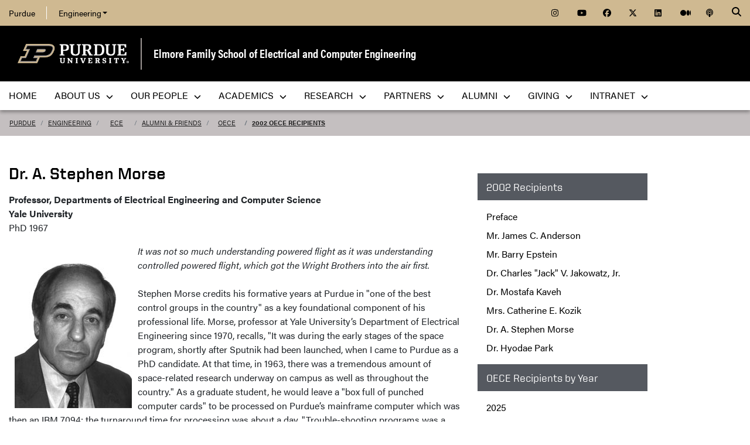

--- FILE ---
content_type: text/html; charset=utf-8
request_url: https://engineering.purdue.edu/ECE/Alums/OECE/2002/morse.html
body_size: 12581
content:


  


          
<!DOCTYPE html>
<html lang="en" class="school-site html-document">
  <head>
    
    
    <!-- Google Tag Manager --> 
    <script>(function(w,d,s,l,i){w[l]=w[l]||[];w[l].push({'gtm.start':
    new Date().getTime(),event:'gtm.js'});var f=d.getElementsByTagName(s)[0], j=d.createElement(s),dl=l!='dataLayer'?'&l='+l:'';j.async=true;j.src= 'https://www.googletagmanager.com/gtm.js?id='+i+dl;f.parentNode.insertBefore(j,f); })(window,document,'script','dataLayer','GTM-KHK4L3F');</script>
    <!-- End Google Tag Manager -->
  
    <title>Dr. A. Stephen Morse - Elmore Family School of Electrical and Computer Engineering - Purdue University</title>
    
    <meta name="description" content="Purdue University's Elmore Family School of Electrical and Computer Engineering, founded in 1888, is one of the largest ECE departments in the nation and is consistently ranked among the best in the country. ">
    <meta http-equiv="content-type" content="text/html; charset=utf-8">
    <meta http-equiv="X-UA-Compatible" content="IE=edge">
    <meta name="viewport" content="width=device-width, initial-scale=1">
    <meta name="verify-v1" content="JKVaFImaWT7i1dmxBtK2TCQIgB1qq6hCD7EzwbzCCys">  
    
    
    <meta name="debug:tagsource" content="/ECE/Alums/OECE/2002/morse.html" />
<meta name="twitter:card" content="summary_large_image" />
<meta name="twitter:site" content="@PurdueEngineers" />
<meta property="twitter:title" content="Dr. A. Stephen Morse"/>
<meta property="twitter:image" content="https://engineering.purdue.edu/Wraps/ECO/wrap8/themes/default/common/og-image-default.png"/>
<meta property="twitter:description" content="Purdue University's Elmore Family School of Electrical and Computer Engineering, founded in 1888, is one of the largest ECE departments in the nation and is consistently ranked among the best in the country. "/>

<meta name="fb:app_id" content="607714557264941" />
<meta property="og:site_name" content="Elmore Family School of Electrical and Computer Engineering - Purdue University"/>
<meta property="og:title" content="Dr. A. Stephen Morse"/>
<meta property="og:image" content="https://engineering.purdue.edu/Wraps/ECO/wrap8/themes/default/common/og-image-default.png"/>
<meta property="og:type" content="article"/>
<meta property="og:url" content=""/>
<meta property="og:description" content="Purdue University's Elmore Family School of Electrical and Computer Engineering, founded in 1888, is one of the largest ECE departments in the nation and is consistently ranked among the best in the country. "/>
    
        
    <link href="https://www.purdue.edu/purdue/images/favicon.ico" rel="shortcut icon">
    <link href="https://www.purdue.edu/purdue/images/icon-iphone.png" rel="apple-touch-icon" sizes="76x76">
    <link href="https://www.purdue.edu/purdue/images/icon-ipad.png" rel="apple-touch-icon" sizes="76x76">
    <link href="https://www.purdue.edu/purdue/images/icon-iphone-retina.png" rel="apple-touch-icon" sizes="120x120">
    <link href="https://www.purdue.edu/purdue/images/icon-ipad-retina.png" rel="apple-touch-icon" sizes="152x152">
    
          <link rel="stylesheet" href="https://maxcdn.bootstrapcdn.com/bootstrap/4.0.0/css/bootstrap.css" crossorigin="anonymous">
    
    <!-- Acumin and Farnham -->
    <!-- link rel="stylesheet" href="https://use.typekit.net/ghc8hdz.css" -->
    <!-- Additional fonts -->
    <!-- link rel="stylesheet" href="https://www.purdue.edu/purdue/fonts/united-sans/united-sans.css" -->
    <link rel="stylesheet" type="text/css" href="https://www.purdue.edu/purdue/fonts/champion-all.css">
    <link href="https://fonts.googleapis.com/css?family=Archivo+Narrow:400,700|Archivo+Black&display=swap" rel="stylesheet">
    <!-- Fonts specified by Purdue as of May, 2021 -->
    <link rel="stylesheet" id="brandfonts-css" href="https://use.typekit.net/hrz3oev.css?ver=5.7" type="text/css" media="all">
    <link rel="stylesheet" id="unitedsans-css" href="https://marcom.purdue.edu/app/mu-plugins/boilerup-wp/unitedsans.css?ver=5.7" type="text/css" media="all">
    <link rel="stylesheet" id="sourceserif-css" href="https://fonts.googleapis.com/css2?family=Source+Serif+Pro%3Awght%40400%3B600%3B700&amp;display=swap&amp;ver=5.7" type="text/css" media="all">
        
    
  <link rel="stylesheet" type="text/css" href="/Wraps/ECO/wrap8/required/css_all.css" />
  <link rel="stylesheet" type="text/css" href="https://engineering.purdue.edu/ECE/local.css" />
  <link rel="stylesheet" type="text/css" href="https://engineering.purdue.edu/ECE/Alums/local.css" />
  <link rel="stylesheet" type="text/css" href="https://engineering.purdue.edu/ECE/Alums/OECE/local.css" />
  <link rel="stylesheet" type="text/css" href="https://engineering.purdue.edu/ECE/Alums/OECE/2002/local.css" />

        
        
    <script src="https://code.jquery.com/jquery-3.3.1.js" integrity="sha256-2Kok7MbOyxpgUVvAk/HJ2jigOSYS2auK4Pfzbm7uH60=" crossorigin="anonymous"></script>
    
    <!-- To use the latest version, Purdue Engineering has paid in order to have more than 10,000 page views per month. -->
    <script src="https://kit.fontawesome.com/f660349cfc.js" crossorigin="anonymous"></script>
  
    <!-- Google Analytics -->
    <script>
    
      (function(i,s,o,g,r,a,m){i['GoogleAnalyticsObject']=r;i[r]=i[r]||function(){
      (i[r].q=i[r].q||[]).push(arguments)},i[r].l=1*new Date();a=s.createElement(o),
      m=s.getElementsByTagName(o)[0];a.async=1;a.src=g;m.parentNode.insertBefore(a,m)
      })(window,document,'script','//www.google-analytics.com/analytics.js','ga');
      
      // Record page hits to the Engineering analytics account
      ga('create', 'UA-18597052-1', 'auto');
      ga('require', 'linkid', {
        'cookieName': '_ela',
        'duration': 45,
        'levels': 5
      });
      ga('require', 'displayfeatures');
      ga('send', 'pageview');
      
      // Create a tracker to record page hits to the main Purdue analytics account
      // Commented out when we added Google Tag Manager so as to avoid duplicate pageview records.
      // ga('create', 'UA-2785081-1', 'auto', 'purdueTracker');
      // ga('purdueTracker.require', 'displayfeatures');
      // ga('purdueTracker.send', 'pageview');
      
      
      
    </script>
      
    <script>
      (function() {
        var cx = '005546694815405427626:vjkiafdey9e'; // Insert your own Custom Search engine ID here
        var gcse = document.createElement('script'); gcse.type = 'text/javascript'; gcse.async = true;
        gcse.src = 'https://cse.google.com/cse.js?cx=' + cx;
        var s = document.getElementsByTagName('script')[0]; s.parentNode.insertBefore(gcse, s);
      })();
    </script>
  
    
  
    

  </head>
  <body>
    
    
    <!-- Google Tag Manager (noscript) -->
    <noscript><iframe src="https://www.googletagmanager.com/ns.html?id=GTM-KHK4L3F" height="0" width="0" style="display:none;visibility:hidden"></iframe></noscript>
    <!-- End Google Tag Manager (noscript) -->
    
    <div id="page-container" class="container-fluid">
  
      <header class="header">
          
        <h1 class="sr-only">Dr. A. Stephen Morse - Elmore Family School of Electrical and Computer Engineering - Purdue University</h1>
        
        <a id="nav-skipto" class="sr-only" tabindex="0" href="#main">Skip to main content</a>
      
        <div id="top-bar-container" class="header container-fluid">

  <section class="header__goldBar container">
  
    <div class="header__goldBar--inner">
    
      <button aria-haspopup="true" class="header__goldBar--moButton" aria-expanded="false" aria-label="quick links">
        <i class="fas fa-bars" aria-hidden="true"></i>&nbsp;
        Quick Links
      </button>
      
      <section class="header__goldBar--menus">
      
        <nav id="top-main-menus" class="header__goldBar__quickLinks">
          <ul id="main-nav-menu" class="nav-menu">

            <li class="engr-purdue">
              <a href="//www.purdue.edu">Purdue</a>
            </li>
            
            
<li class="engr-college dropdown">
  <a id="engineering-menu-toggle" class="navbar-toggle" data-target=".dropdown-menu" data-toggle="collapse" href="#" onclick="$('.header__goldBar--menus').css({height:'auto'});">Engineering <b class="caret"></b></a> 
  <ul class="navbar-collapse dropdown-menu collapse">
    <li class="dropdown-item"><a href="https://engineering.purdue.edu/Engr">College of Engineering</a></li><li class="dropdown-item"><a href="https://engineering.purdue.edu/Engr/InfoFor">Information For...</a></li>
<li class="dropdown-item"><b><a href="/Engr/Academics/Schools">Academic Units</a></b></li>
<li class="dropdown-item"><a href="/AAE">Aeronautics and Astronautics</a></li>
<li class="dropdown-item"><a href="/ABE">Agricultural and Biological Engineering</a></li>
<li class="dropdown-item"><a href="/BME">Biomedical Engineering</a></li>
<li class="dropdown-item"><a href="/ChE">Chemical Engineering</a></li>
<li class="dropdown-item"><a href="/CCE">Civil and Construction Engineering</a></li>
<li class="dropdown-item"><a href="https://www.cs.purdue.edu/">Computer Science</a></li>
<li class="dropdown-item"><a href="/ECE">Electrical and Computer Engineering</a></li>
<li class="dropdown-item"><a href="/ENE">Engineering Education</a></li>
<li class="dropdown-item"><a href="/IE">Industrial Engineering</a></li>
<li class="dropdown-item"><a href="/MSE">Materials Engineering</a></li>
<li class="dropdown-item"><a href="/ME">Mechanical Engineering</a></li>
<li class="dropdown-item"><a href="/NE">Nuclear Engineering</a></li>
<li class="dropdown-item"><a href="/SEE">Sustainability Engineering and Environmental Engineering</a></li>
<li class="dropdown-item no-link"><b>Programs</b></li>
<li class="dropdown-item"><a href="/Honors">College of Engineering Honors Program</a></li>
<li class="dropdown-item"><a href="https://engineering.purdue.edu/Engr/Academics/Undergraduate/first-year-engineering">First-Year Engineering Program</a></li>
<li class="dropdown-item"><a href="https://www.purdue.edu/futureengineers/">Office of Future Engineers</a></li>
<li class="dropdown-item"><a href="/EPICS">EPICS</a></li>
<li class="dropdown-item"><a href="/GEP">Global Engineering Programs and Partnerships</a></li>
<li class="dropdown-item"><a href="https://insgc.spacegrant.org/">Indiana Space Grant Consortium</a></li>
<li class="dropdown-item"><a href="https://opp.purdue.edu/">Professional Practice (Co-Op) Program</a></li>
<li class="dropdown-item"><a href="/WiE">Women in Engineering Program</a></li>
<li class="dropdown-item"><a href="/Innovation">Innovation and Leadership Studies</a></li>
<li class="dropdown-item"><a href="/VIP">Vertically Integrated Projects</a></li>
<li class="dropdown-item"><a href="/semiconductors">Semiconductors @ Purdue</a></li>
<li class="dropdown-item"><a href="/NobleReach">Innovation for Public Service Certificate Program</a></li>
<li class="dropdown-item"><a href="/Engr/Academics/Deans-Leadership-Scholars">Dean's Leadership Scholars</a></li>
<li class="dropdown-item"><a href="/Engr/Academics/Graduate/Postdocs">Engineering Postdoctoral Scholars</a></li>
<li class="dropdown-item"><a href="/MSPE">Motorsports Engineering</a></li>
  </ul>
</li>

            
            <li class="spacer">
              &nbsp;
            </li>
            
            <li class="icon social">
              <a title="Instagram"
                 href="https://www.instagram.com/purdue.ece/">
                <span class="fab fa-instagram"></span>
              </a>
            </li>
            
            <li class="icon social">
              <a title="YouTube"
                 href="http://www.youtube.com/user/PurdueECE">
                <span class="fab fa-youtube"></span>
              </a>
            </li>
            
            <li class="icon social">
              <a title="Facebook"
                 href="https://www.facebook.com/purdueece">
                <span class="fab fa-facebook"></span>
              </a>
            </li>
            
            <li class="icon social">
              <a title="Twitter"
                 href="https://twitter.com/PurdueECE">
                <span class="fab fa-x-twitter"></span>
              </a>
            </li>
            
            <li class="icon social">
              <a title="LinkedIn"
                 href="https://www.linkedin.com/company/purdue-ece">
                <span class="fab fa-linkedin"></span>
              </a>
            </li>
            
            <li class="icon social">
              <a title="Medium"
                 href="https://medium.com/purdue-engineering">
                <span class="fab fa-medium"></span>
              </a>
            </li>

            <li class="icon social">
              <a title="Podcast"
                 href="https://engineering.purdue.edu/podcast/sounds-like-the-future">
                <span class="fas fa-podcast"></span>
              </a>
            </li>
            
          </ul>
        </nav>  <!-- END #main-menus -->
        
      </section>  <!-- END .header__goldBar-menus -->
      
      <!-- Search Icon with label -->
      <button class="header__goldBar__search" aria-haspopup="true" aria-expanded="false" aria-label="Search"><i class="fas fa-search" aria-hidden="true"></i></button>
      <span class="sr-only">Search</span>
      <section id="searchDropdown" class="header__goldBar__search--dropdown">
        <div class="header__goldBar__search--container">
          <div class="form-group">
            <script>
              (function() {
                var cx = '005546694815405427626:vjkiafdey9e'; // Your Custom Search Engine ID
                var gcse = document.createElement('script');
                gcse.type = 'text/javascript';
                gcse.async = true;
                gcse.src = 'https://cse.google.com/cse.js?cx=' + cx;
                var s = document.getElementsByTagName('script')[0];
                s.parentNode.insertBefore(gcse, s);
              })();
            </script>
            <gcse:searchbox-only resultsurl="https://engineering.purdue.edu/search" newwindow="false" queryparametername="q" enablehistory="true" enableautocomplete="true" as_sitesearch="engineering.purdue.edu" enableorderby="true">
              Loading
            </gcse:searchbox-only>
          </div>
        </div>
      </section>
  
    </div>  <!-- END .header__goldBar-inner -->
    
  </section>  <!-- END .header__goldBar container -->
  
</div>  <!-- END #top-bar-container -->
        
        <!-- page_site_header -->
<div id="site-header-container" class="container-fluid">
 
  <div id="site-header" class="">
    <div class="row">
      <div class="header-content col-xs-12">
        <div id="purdue-logo">
          <a title="Purdue University homepage"
             href="http://www.purdue.edu">
            <img src="/Wraps/ECO/wrap8/themes/default/common/logo.png"
                 alt="Purdue University" />
          </a>
        </div>
        <div id="entity-title">
          <a href="https://engineering.purdue.edu/ECE">Elmore Family School of Electrical and Computer Engineering</a>
          
        </div>
      </div>
    </div>
  </div>  <!-- END #site-header -->
  
</div>  <!-- END #site-header-container -->
      
        <nav class="header__mainNav container">

  <button id="mainNavMo" aria-haspopup="true" aria-expanded="false">
    <i class="fas fa-bars" aria-hidden="true"></i>
    Menu
  </button>
  
  <section id="main-menus" class="header__mainNav--main">
    <ul role="menubar" aria-label="Main Navigation">
      
      
  <li role="none"
      class="nav-item custom-collapse engr-school">
    <a role="menuitem"
       href="https://engineering.purdue.edu/ECE">Home</a>
  </li>

  
    <li role="none" class="megamenu ece-about not-megamenu">
      <a role="menuitem" aria-haspopup="true" aria-expanded="false" class="dropdown-button" href="https://engineering.purdue.edu/ECE/AboutUs">About Us <span aria-hidden="true"><i class="fas fa-chevron-down"></i></span></a>
      
      <ul role="menu"
          class="header__mainNav--dropdownOuter sub-nav hide">
        <li role="none" style="display: block; width: 100%;"> 
          <div class="row">
            
              <div class="col-sm-6">
                <div class="row">
                  
                    <ul class="file-column">
                      

                      <li role="none" class="sub-nav-group">
                        <h3>
                          <a href="/ECE/AboutUs">About Us</a>
                        </h3>
                        <ul>
                          <li role="none">
                            <a href="/ECE/AboutUs">Welcome</a>
                          </li>
                          <li role="none">
                            <a href="/ECE/AboutUs/Highlights">Highlights</a>
                          </li>
                          <li role="none">
                            <a href="/ECE/AboutUs/History">History</a>
                          </li>
                          <li role="none">
                            <a href="/ECE/Safety">Safety</a>
                          </li>
                          <li role="none">
                            <a href="/ECE/AboutUs/Contact-Us">Contact Us</a>
                          </li>
                        </ul>
                      </li>
                    </ul>

                    
                  
                </div>
              </div>
            
            
              <div class="col-sm-6">
                <div class="row">
                  
                    <ul class="file-column">
                      

                      <li role="none" class="sub-nav-group">
                        <h3>
                          <a href="/ECE/AboutUs">News & Events</a>
                        </h3>
                        <ul>
                          <li role="none">
                            <a href="/ECE/News">News</a>
                          </li>
                          <li role="none">
                            <a href="/ECE/Media">Media</a>
                          </li>
                          <li role="none">
                            <a href="/ECE/Podcast">Podcast</a>
                          </li>
                          <li role="none">
                            <a href="/ECE/Events">Events</a>
                          </li>
                          <li role="none">
                            <a href="https://www.flipsnack.com/F5EB5D5EFB5/purdue-ece-wavelinks-fall-2025">Fall 2025 Wavelinks Magazine</a>
                          </li>
                          <li role="none">
                            <a href="https://engineering.purdue.edu/ECE/Alums/newsletters">Newsletter</a>
                          </li>
                        </ul>
                      </li>
                    </ul>

                    
                  
                </div>
              </div>
            
            
              <div class="col-sm-6">
                <div class="row">
                  
                    <ul class="file-column">
                      

                      <li role="none" class="sub-nav-group">
                        <h3>
                          <a href="https://www.purdue.edu/campuses/indianapolis/">Indianapolis</a>
                        </h3>
                        <ul>
                          <li role="none">
                            <a href="https://www.purdue.edu/campus-map/indianapolis-campus-map.html?_ga=2.261128333.1461693804.1750080994-663326863.1748444295">Purdue in Indianapolis Map</a>
                          </li>
                          <li role="none">
                            <a href="https://www.purdue.edu/auxiliary-services/indianapolis/index.php?_ga=2.261128333.1461693804.1750080994-663326863.1748444295">Indianapolis/West Lafayette Shuttle Services</a>
                          </li>
                        </ul>
                      </li>
                    </ul>

                    
                  
                </div>
              </div>
            
            
              <div class="col-sm-6">
                <div class="row">
                  
                    <ul class="file-column">
                      

                      <li role="none" class="sub-nav-group">
                        <h3>
                          <a href="https://engineering.purdue.edu/ECE">West Lafayette</a>
                        </h3>
                        <ul>
                          <li role="none">
                            <a href="https://www.purdue.edu/campus-map/">West Lafayette Map</a>
                          </li>
                        </ul>
                      </li>
                    </ul>

                    
                  
                </div>
              </div>
            
          </div>
        </li>
      </ul>
    </li>
  
  
    <li role="none"
        class="megamenu ece-our-people not-megamenu">
      <a role="menuitem" aria-haspopup="true" aria-expanded="false" class="dropdown-button" href="https://engineering.purdue.edu/ECE/People">Our People <span aria-hidden="true"><i class="fas fa-chevron-down"></i></span></a>
      
      <ul role="menu"
          class="header__mainNav--dropdownOuter sub-nav hide">
        <li role="none" style="display: block; width: 100%;"> 
          <div class="row">
            
              <div class="col-sm-12">
                <div class="row">
                  
                    <ul class="file-column">
                      

                      <li role="none" class="sub-nav-group">
                        <h3>
                          <a href="/ECE/People">Our People</a>
                        </h3>
                        <ul>
                          <li role="none">
                            <a href="/ECE/People">Directory </a>
                          </li>
                          <li role="none">
                            <a href="/ECE/People/Faculty">Faculty</a>
                          </li>
                          <li role="none">
                            <a href="/ECE/People/AdministrativeAreas">Administrative Offices</a>
                          </li>
                          <li role="none">
                            <a href="/ECE/People/Postdocs">Postdoctoral Professionals</a>
                          </li>
                          <li role="none">
                            <a href="/ECE/People/Faculty/Awards">External Faculty Awards and Honors</a>
                          </li>
                          <li role="none">
                            <a href="/ECE/People/Faculty/Awards/Teaching-Awards">Faculty Teaching Awards</a>
                          </li>
                          <li role="none">
                            <a href="/ECE/People/Faculty/Bookshelf">Faculty Bookshelf</a>
                          </li>
                          <li role="none">
                            <a href="/ECE/People/ProspectiveFaculty">Join Our Faculty</a>
                          </li>
                          <li role="none">
                            <a href="/ECE/People/ProspectiveStaff">Join Our Staff</a>
                          </li>
                          <li role="none">
                            <a href="/ECE/People/resources">Faculty & Staff Resources</a>
                          </li>
                        </ul>
                      </li>
                    </ul>

                    
                  
                </div>
              </div>
            
          </div>
        </li>
      </ul>
    </li>
  
  
    <li role="none"
        class="megamenu ece-academics not-megamenu">
      <a role="menuitem" aria-haspopup="true" aria-expanded="false" class="dropdown-button" href="https://engineering.purdue.edu/ECE/Academics">Academics <span aria-hidden="true"><i class="fas fa-chevron-down"></i></span></a>
      
      <ul role="menu"
          class="header__mainNav--dropdownOuter sub-nav hide">
        <li role="none" style="display: block; width: 100%;"> 
          <div class="row">
            
              <div class="col-sm-4">
                <div class="row">
                  
                    <ul class="file-column">
                      

                      <li role="none" class="sub-nav-group">
                        <h3>
                          <a href="/ECE/Academics/Undergraduates">Undergraduate Students</a>
                        </h3>
                        <ul>
                          <li role="none">
                            <a href="/ECE/Academics/Undergraduates">Undergraduate Program</a>
                          </li>
                          <li role="none">
                            <a href="https://engineering.purdue.edu/ECE/Academics/Graduates/bs-ms-5year">4+1 BS/MSECE Program</a>
                          </li>
                        </ul>
                      </li>
                    </ul>

                    
                  
                </div>
              </div>
            
            
              <div class="col-sm-4">
                <div class="row">
                  
                    <ul class="file-column">
                      

                      <li role="none" class="sub-nav-group">
                        <h3>
                          <a href="/ECE/Academics/Graduates">Graduate Students</a>
                        </h3>
                        <ul>
                          <li role="none">
                            <a href="/ECE/Academics/Graduates">Graduate Program</a>
                          </li>
                          <li role="none">
                            <a href="https://engineering.purdue.edu/ECE/Academics/Graduates/MASTERS/MSECE_Professional_Masters_Program">MSECE Professional Master's Program</a>
                          </li>
                          <li role="none">
                            <a href="https://engineering.purdue.edu/ECE/Academics/Graduates/thesis-track-ms">MSECE: Thesis</a>
                          </li>
                          <li role="none">
                            <a href="https://engineering.purdue.edu/ECE/Academics/Online">MSECE: Online</a>
                          </li>
                          <li role="none">
                            <a href="https://engineering.purdue.edu/ECE/Academics/Graduates/MSSWE">MS Software Engineering</a>
                          </li>
                          <li role="none">
                            <a href="https://engineering.purdue.edu/ECE/Academics/Graduates/bs-ms-5year">4+1 BS/MSECE Program</a>
                          </li>
                          <li role="none">
                            <a href="https://engineering.purdue.edu/ECE/Academics/Graduates/phd">PhD Program</a>
                          </li>
                        </ul>
                      </li>
                    </ul>

                    
                  
                </div>
              </div>
            
            
              <div class="col-sm-4">
                <div class="row">
                  
                    <ul class="file-column">
                      

                      <li role="none" class="sub-nav-group">
                        <h3>
                          Prospective Students
                        </h3>
                        <ul>
                          <li role="none">
                            <a href="/ECE/Academics/Undergraduates/About/Prospective-Students">Prospective Undergraduate Students</a>
                          </li>
                          <li role="none">
                            <a href="/ECE/Academics/Graduates/Admissions">Graduate Admissions Guide</a>
                          </li>
                        </ul>
                      </li>
                    </ul>

                    
                  
                </div>
              </div>
            
          </div>
        </li>
      </ul>
    </li>
  
  
    <li role="none"
        class="megamenu ece-research not-megamenu">
      <a role="menuitem" aria-haspopup="true" aria-expanded="false" class="dropdown-button" href="https://engineering.purdue.edu/ECE/Research">Research <span aria-hidden="true"><i class="fas fa-chevron-down"></i></span></a>
      
      <ul role="menu"
          class="header__mainNav--dropdownOuter sub-nav hide">
        <li role="none" style="display: block; width: 100%;"> 
          <div class="row">
            
              <div class="col-sm-12">
                <div class="row">
                  
                    <ul class="file-column">
                      

                      <li role="none" class="sub-nav-group">
                        <h3>
                          <a href="/ECE/Research">Research</a>
                        </h3>
                        <ul>
                          <li role="none">
                            <a href="/ECE/Research/">Overview</a>
                          </li>
                          <li role="none">
                            <a href="/ECE/Research/Areas">Research Areas</a>
                          </li>
                          <li role="none">
                            <a href="/ECE/Research/centers">Centers</a>
                          </li>
                          <li role="none">
                            <a href="/ECE/Research/faculty-startups">Startups</a>
                          </li>
                          <li role="none">
                            <a href="/ECE/Research/faculty-patents">Patents</a>
                          </li>
                          <li role="none">
                            <a href="/ECE/Research/Facilities">Labs & Facilities</a>
                          </li>
                          <li role="none">
                            <a href="/ECE/People/Faculty/Bookshelf">Faculty Bookshelf</a>
                          </li>
                          <li role="none">
                            <a href="http://docs.lib.purdue.edu/ecetr/">Technical Reports</a>
                          </li>
                        </ul>
                      </li>
                    </ul>

                    
                  
                </div>
              </div>
            
          </div>
        </li>
      </ul>
    </li>
  
  
    <li role="none"
        class="megamenu ece-partnerships not-megamenu">
      <a role="menuitem" aria-haspopup="true" aria-expanded="false" class="dropdown-button" href="https://engineering.purdue.edu/ECE/Partnerships">Partners <span aria-hidden="true"><i class="fas fa-chevron-down"></i></span></a>
      
      <ul role="menu"
          class="header__mainNav--dropdownOuter sub-nav hide">
        <li role="none" style="display: block; width: 100%;"> 
          <div class="row">
            
              <div class="col-sm-12">
                <div class="row">
                  
                    <ul class="file-column">
                      

                      <li role="none" class="sub-nav-group">
                        <h3>
                          <a href="/ECE/Partnerships">Partners</a>
                        </h3>
                        <ul>
                          <li role="none">
                            <a href="/ECE/Partnerships">Overview</a>
                          </li>
                          <li role="none">
                            <a href="/ECE/Partnerships/Boilermaker-Circuit">Boilermaker Circuit Career Fair</a>
                          </li>
                          <li role="none">
                            <!-- <a href="/ECE/Partnerships/Stories">Stories of Success</a> -->
                          </li>
                          <li role="none">
                            <a href="/ECE/Partnerships/#partners">Current Partners</a>
                          </li>
                        </ul>
                      </li>
                    </ul>

                    
                  
                </div>
              </div>
            
          </div>
        </li>
      </ul>
    </li>
  
  
    <li role="none" class="megamenu ece-alumni not-megamenu">
      <a role="menuitem" aria-haspopup="true" aria-expanded="false" class="dropdown-button" href="https://engineering.purdue.edu/ECE/Alums">Alumni <span aria-hidden="true"><i class="fas fa-chevron-down"></i></span></a>
      
      <ul role="menu"
          class="header__mainNav--dropdownOuter sub-nav hide">
        <li role="none" style="display: block; width: 100%;"> 
          <div class="row">
            
              <div class="col-sm-12">
                <div class="row">
                  
                    <ul class="file-column">
                      

                      <li role="none" class="sub-nav-group">
                        <h3>
                          <a href="/ECE/alums">Alumni & Friends</a>
                        </h3>
                        <ul>
                          <li role="none">
                            <a href="/ECE/alums">Overview</a>
                          </li>
                          <li role="none">
                            <a href="/ECE/alums/OECE">Outstanding Electrical & Computer Engineers</a>
                          </li>
                          <li role="none">
                            <a href="https://engineering.purdue.edu/Engr/People/Awards/Institutional/DEA/">Distinguished Engineering Alumni/Alumnae</a>
                          </li>
                          <li role="none">
                            <a href="/ECE/people/walloffame">Alumni Wall of Fame</a>
                          </li>
                          <li role="none">
                            <a href="/ECE/Alums/AdvisoryBoard">Advisory Board</a>
                          </li>
                          <li role="none">
                            <a href="https://connect.purdue.edu/s/givenow?dids=RF7760.016505.010182.019199.999999&sort=1&appealcode=13028&ga=2.125945933.1387846981.1603849499-774503486.1590678164">Give to ECE</a>
                          </li>
                        </ul>
                      </li>
                    </ul>

                    
                  
                </div>
              </div>
            
          </div>
        </li>
      </ul>
    </li>
  
  
    <li role="none" class="megamenu ece-giving not-megamenu">
      <a role="menuitem" aria-haspopup="true" aria-expanded="false" class="dropdown-button" href="https://engineering.purdue.edu/ECE/Giving">Giving <span aria-hidden="true"><i class="fas fa-chevron-down"></i></span></a>
      
      <ul role="menu"
          class="header__mainNav--dropdownOuter sub-nav hide">
        <li role="none" style="display: block; width: 100%;"> 
          <div class="row">
            
              <div class="col-sm-12">
                <div class="row">
                  
                    <ul class="file-column">
                      

                      <li role="none" class="sub-nav-group">
                        <h3>
                          <a href="/ECE/Giving">Giving</a>
                        </h3>
                        <ul>
                          <li role="none">
                            <a href="https://giving.purdue.edu/ECEWebsiteLink/?appealcode=19580">Give now</a>
                          </li>
                        </ul>
                      </li>
                    </ul>

                    
                  
                </div>
              </div>
            
          </div>
        </li>
      </ul>
    </li>
  
  
    <li role="none"
        class="megamenu ece-intranet not-megamenu">
      <a role="menuitem" aria-haspopup="true" aria-expanded="false" class="dropdown-button" href="https://engineering.purdue.edu/Intranet/Groups/Schools/ECE">Intranet <span aria-hidden="true"><i class="fas fa-chevron-down"></i></span></a>
      
      <ul role="menu"
          class="header__mainNav--dropdownOuter sub-nav hide">
        <li role="none" style="display: block; width: 100%;"> 
          <div class="row">
            
              <div class="col-sm-12">
                <div class="row">
                  
                    <ul class="file-column">
                      

                      <li role="none" class="sub-nav-group">
                        <h3>
                          <a href="https://engineering.purdue.edu/Intranet/Groups/Schools/ECE">Intranet</a>
                        </h3>
                        <ul>
                          <li role="none">
                            <a href="https://engineering.purdue.edu/Intranet/Groups/Schools/ECE">Home</a>
                          </li>
                          <li role="none">
                            <a href="https://engineering.purdue.edu/Intranet/Groups/Committees">Committees</a>
                          </li>
                          <li role="none">
                            <a href="https://engineering.purdue.edu/Intranet/Groups/Schools">Schools</a>
                          </li>
                          <li role="none">
                            <a href="https://engineering.purdue.edu/Intranet/Groups/Programs">Programs</a>
                          </li>
                          <li role="none">
                            <a href="https://engineering.purdue.edu/Intranet/Groups/Administration/FacultyHiring">Faculty Hiring</a>
                          </li>
                          <li role="none">
                            <a href="https://engineering.purdue.edu/Intranet/Groups/Administration/RE">Research</a>
                          </li>
                        </ul>
                      </li>
                    </ul>

                    
                  
                </div>
              </div>
            
          </div>
        </li>
      </ul>
    </li>
  
  
    <li role="none" class="megamenu ece-menu-local">
      
      
      
    </li>
  

      
      
                         
    </ul>
  </section>
  
</nav>

      </header>
      
      <div id="skip-link-target"></div>
      
      <main id="main" role="main">
      
        <div class="breadcrumb row">
  
  <div id="breadcrumbs" class="col d-flex">
  
    
<nav aria-label="breadcrumbs">
  <ol class="breadcrumb  uppercase">
    <li class="breadcrumb-item"><a href="http://www.purdue.edu/">Purdue</a></li> <li class="breadcrumb-item"><a href="/Engr">Engineering</a></li> <li class="breadcrumb-item"><a href="/ECE">ECE</a></li> <li class="breadcrumb-item"><a href="/ECE/Alums">Alumni & Friends</a></li> <li class="breadcrumb-item"><a href="/ECE/Alums/OECE">OECE</a></li> <li class="breadcrumb-item active"><a href="/ECE/Alums/OECE/2002">2002 OECE Recipients</a></strong></li>
  </ol>
</nav>
    
    
    
  </div>
  
</div>
        
                  <div id="maincontent" class="row">
        
                    
                      <div class="content col-md-9">
                  
                                                                    
                  


  
  
  
  
  
  
  <h1>
	Dr. A. Stephen Morse</h1>
<p>
	<strong>Professor, Departments of Electrical Engineering and Computer Science<br />
	Yale University</strong><br />
	PhD 1967</p>
<div id="container">
	<div id="photo">
		<img alt="A. Stephen Morse" src="./Images/morse.jpg" style="border-width: 0px; border-style: solid;" /></div>
	<div id="quote_small">
		<em>It was not so much understanding powered flight as it was understanding controlled powered flight, which got the Wright Brothers into the air first.</em></div>
	<div>
		&nbsp;</div>
	<div id="bio">
		<p>
			Stephen Morse credits his formative years at Purdue in &quot;one of the best control groups in the country&quot; as a key foundational component of his professional life. Morse, professor at Yale University&rsquo;s Department of Electrical Engineering since 1970, recalls, &quot;It was during the early stages of the space program, shortly after Sputnik had been launched, when I came to Purdue as a PhD candidate. At that time, in 1963, there was a tremendous amount of space-related research underway on campus as well as throughout the country.&quot; As a graduate student, he would leave a &quot;box full of punched computer cards&quot; to be processed on Purdue&rsquo;s mainframe computer which was then an IBM 7094; the turnaround time for processing was about a day. &quot;Trouble-shooting programs was a nightmare,&quot; he remembers.</p>
		<p>
			At that time, Purdue&rsquo;s internationally recognized automatic control group was led by John &quot;Jack&quot; Gibson who was also Morse&rsquo;s PhD advisor. After Gibson left Purdue, Violet Haas became Morse&rsquo;s advisor.</p>
		<p>
			Morse is widely recognized in his field and is the recipient of numerous awards, including Best Technical Paper for a paper presented at the 1970 Joint Automatic Control Conference with W. M. Wonham, a 1992 Purdue postdoctoral fellow. The paper, entitled &quot;Decoupling and pole assignment in linear multivariable systems: A geometric approach,&quot; was recently cited by the IEEE Control Systems Society as one of the 25 most influential papers published in the field of automatic control in the twentieth century. He is the 1999 recipient of the IEEE Technical Field Award for Control Systems, an award that is the most prestigious form of recognition one can receive worldwide for research contributions to the field of automatic control, and he was among 74 new members elected to the National Academy of Engineering in 2002, one of the highest professional distinctions accorded an engineer in the United States.</p>
		<p>
			&quot;Automatic control has been called both the ubiquitous technology and the invisible technology,&quot; Morse says. &quot;It is needed to keep a huge number of things running smoothly, but only when it fails to do its job do people become aware of its existence. Automatic control also regularly wins the LUT (least understood technology) award. Ask any control researcher what his parents think he does for a living. Ask any control faculty member what his dean thinks he does for a living. Some say that automatic control is the home of &quot;feedback,&quot; you know, that concept Lee de Forest had trouble explaining under cross-examination in one of the famous patent fights with Edwin Armstrong over who came up with regenerative feedback.</p>
		<p>
			&quot;It was not so much understanding powered flight as it was understanding controlled powered flight, which got the Wright Brothers into the air first. In the years to come, automatic control will no doubt continue to be invisible, ubiquitous and the least understood technology&mdash;it will also continue to serve mankind in a huge number of ways and to provide exciting challenges as researchers and practicing engineers apply it to new problems in a variety of rapidly growing fields, such as embedded systems, sensor networks and bio-technology.&quot;</p>
		<p>
			Morse and his wife of 12 years, Karin Brinkman, an RN and Holland native, live in Connecticut. His advice to young engineers is, &quot;Life has its bumps. Don&rsquo;t give up.&quot;</p>
	</div>
</div>
<table border="0" cellpadding="0" cellspacing="0" width="100%">
	<tbody>
		<tr height="34">
			<td class="l-quote" height="34" valign="top" width="26">
				<table border="0" cellpadding="0" cellspacing="0" cool="" gridx="16" gridy="16" height="34" showgridx="" showgridy="" usegridx="" usegridy="" width="26">
					<tbody>
						<tr height="33">
							<td height="33" width="25">
								&nbsp;</td>
							<td height="33" width="1">
								<spacer height="33" type="block" width="1"></spacer></td>
						</tr>
						<tr cntrlrow="" height="1">
							<td height="1" width="25">
								<spacer height="1" type="block" width="25"></spacer></td>
							<td height="1" width="1">
								&nbsp;</td>
						</tr>
					</tbody>
				</table>
			</td>
			<td class="l-quote" rowspan="3" valign="top">
				<img alt="" border="0" height="210" src="Images/morse.jpg" width="150" />
				<p>
					<nobr>&quot;It was not so </nobr><br />
					<nobr>much understanding </nobr><br />
					<nobr>powered flight as it </nobr><br />
					<nobr>was understanding </nobr><br />
					<nobr>controlled powered </nobr><br />
					<nobr>flight, which got the </nobr><br />
					<nobr>Wright Brothers </nobr><br />
					<nobr>into the air first.&quot;</nobr></p>
			</td>
			<td height="34" valign="top">
				<table border="0" cellpadding="0" cellspacing="0" cool="" gridx="16" gridy="16" height="34" showgridx="" showgridy="" usegridx="" usegridy="" width="10">
					<tbody>
						<tr height="33">
							<td height="33" width="9">
								&nbsp;</td>
							<td height="33" width="1">
								<spacer height="33" type="block" width="1"></spacer></td>
						</tr>
						<tr cntrlrow="" height="1">
							<td height="1" width="9">
								<spacer height="1" type="block" width="9"></spacer></td>
							<td height="1" width="1">
								&nbsp;</td>
						</tr>
					</tbody>
				</table>
			</td>
			<td height="34" valign="top">
				<table border="0" cellpadding="0" cellspacing="0" cool="" gridx="16" gridy="16" height="34" showgridx="" showgridy="" usegridx="" usegridy="" width="23">
					<tbody>
						<tr height="33">
							<td height="33" width="22">
								&nbsp;</td>
							<td height="33" width="1">
								<spacer height="33" type="block" width="1"></spacer></td>
						</tr>
						<tr cntrlrow="" height="1">
							<td height="1" width="22">
								<spacer height="1" type="block" width="22"></spacer></td>
							<td height="1" width="1">
								&nbsp;</td>
						</tr>
					</tbody>
				</table>
			</td>
		</tr>
		<tr height="134">
			<td bgcolor="#ede0cc" height="134" width="26">
				<table border="0" cellpadding="0" cellspacing="0" cool="" gridx="16" gridy="16" height="134" showgridx="" showgridy="" usegridx="" usegridy="" width="26">
					<tbody>
						<tr height="133">
							<td height="133" width="25">
								&nbsp;</td>
							<td height="133" width="1">
								<spacer height="133" type="block" width="1"></spacer></td>
						</tr>
						<tr cntrlrow="" height="1">
							<td height="1" width="25">
								<spacer height="1" type="block" width="25"></spacer></td>
							<td height="1" width="1">
								&nbsp;</td>
						</tr>
					</tbody>
				</table>
			</td>
			<td bgcolor="#ede0cc" height="134" valign="top">
				&nbsp;</td>
			<td bgcolor="#ede0cc" height="134" valign="top">
				&nbsp;<br />
				<span class="title_02"><span class="title">A. Stephen Morse</span></span><br />
				<span class="title2_02"><span class="title2">PhD 1967</span></span><br />
				<b>Professor, Departments of Electrical Engineering<br />
				and Computer Science<br />
				Yale University</b><br />
				&nbsp;</td>
		</tr>
		<tr>
			<td valign="top" width="26">
				<table border="0" cellpadding="0" cellspacing="0" cool="" gridx="16" gridy="16" height="54" showgridx="" showgridy="" usegridx="" usegridy="" width="23">
					<tbody>
						<tr height="53">
							<td height="53" width="22">
								&nbsp;</td>
							<td height="53" width="1">
								<spacer height="53" type="block" width="1"></spacer></td>
						</tr>
						<tr cntrlrow="" height="1">
							<td height="1" width="22">
								<spacer height="1" type="block" width="22"></spacer></td>
							<td height="1" width="1">
								&nbsp;</td>
						</tr>
					</tbody>
				</table>
				<img alt="" border="0" height="20" src="Images/orn.gif" width="25" /></td>
			<td valign="top">
				&nbsp;</td>
			<td valign="top">
				<div class="r-body">
					<div class="r-body">
						<p>
							<font size="+2">S</font>tephen Morse credits his formative years at Purdue in &quot;one of the best control groups in the country&quot; as a key foundational component of his professional life. Morse, professor at Yale University&rsquo;s Department of Electrical Engineering since 1970, recalls, &quot;It was during the early stages of the space program, shortly after Sputnik had been launched, when I came to Purdue as a PhD candidate. At that time, in 1963, there was a tremendous amount of space-related research underway on campus as well as throughout the country.&quot; As a graduate student, he would leave a &quot;box full of punched computer cards&quot; to be processed on Purdue&rsquo;s mainframe computer which was then an IBM 7094; the turnaround time for processing was about a day. &quot;Trouble-shooting programs was a nightmare,&quot; he remembers.</p>
						<p>
							At that time, Purdue&rsquo;s internationally recognized automatic control group was led by John &quot;Jack&quot; Gibson who was also Morse&rsquo;s PhD advisor. After Gibson left Purdue, Violet Haas became Morse&rsquo;s advisor.</p>
						<p>
							Morse is widely recognized in his field and is the recipient of numerous awards, including Best Technical Paper for a paper presented at the 1970 Joint Automatic Control Conference with W. M. Wonham, a 1992 Purdue postdoctoral fellow. The paper, entitled &quot;Decoupling and pole assignment in linear multivariable systems: A geometric approach,&quot; was recently cited by the IEEE Control Systems Society as one of the 25 most influential papers published in the field of automatic control in the twentieth century. He is the 1999 recipient of the IEEE Technical Field Award for Control Systems, an award that is the most prestigious form of recognition one can receive worldwide for research contributions to the field of automatic control, and he was among 74 new members elected to the National Academy of Engineering in 2002, one of the highest professional distinctions accorded an engineer in the United States.</p>
						<p>
							&quot;Automatic control has been called both the ubiquitous technology and the invisible technology,&quot; Morse says. &quot;It is needed to keep a huge number of things running smoothly, but only when it fails to do its job do people become aware of its existence. Automatic control also regularly wins the LUT (least understood technology) award. Ask any control researcher what his parents think he does for a living. Ask any control faculty member what his dean thinks he does for a living. Some say that automatic control is the home of &quot;feedback,&quot; you know, that concept Lee de Forest had trouble explaining under cross-examination in one of the famous patent fights with Edwin Armstrong over who came up with regenerative feedback.</p>
						<p>
							&quot;It was not so much understanding powered flight as it was understanding controlled powered flight, which got the Wright Brothers into the air first. In the years to come, automatic control will no doubt continue to be invisible, ubiquitous and the least understood technology&mdash;it will also continue to serve mankind in a huge number of ways and to provide exciting challenges as researchers and practicing engineers apply it to new problems in a variety of rapidly growing fields, such as embedded systems, sensor networks and bio-technology.&quot;</p>
						<p>
							Morse and his wife of 12 years, Karin Brinkman, an RN and Holland native, live in Connecticut. His advice to young engineers is, &quot;Life has its bumps. Don&rsquo;t give up.&quot;</p>
						<p>
							&nbsp;</p>
						<p>
							&nbsp;</p>
					</div>
					<p>
						<span class="list">EDUCATION</span></p>
					<ul>
						<li>
							BSEE 1962, Cornell University</li>
						<li>
							MSEE 1964, University of Arizona</li>
						<li>
							PhD 1967, Purdue University</li>
					</ul>
					<span class="list">PROFESSIONAL HISTORY</span>
					<ul>
						<li>
							Professor, Departments of Electrical Engineering and Computer Science, Yale University</li>
						<li>
							Visiting Scientist, University of Toronto</li>
						<li>
							Research Scientist, Office of Control Theory and Application, NASA Electronics Research Center</li>
						<li>
							Captain, U.S. Army, Assigned to the Office of Control Theory and Applications, NASA ERC</li>
					</ul>
					<p>
						<span class="list">ACTIVITIES AND AWARDS</span></p>
					<ul>
						<li>
							Best Technical Paper, 1970 Joint Automatic Control Conference, with W. M. Wonham</li>
						<li>
							Best Technical Paper, 1972 Joint Automatic Control Conference</li>
						<li>
							Japan Society for the Promotion of Science Fellowship</li>
						<li>
							Fellow, IEEE</li>
						<li>
							1993 George S. Axelby Outstanding Paper Award, with I. Kanellakopoulos and P.V. Kokotovic</li>
						<li>
							Distinguished Lecturer, IEEE Control Systems Society</li>
						<li>
							Recipient of the 1999 IEEE Technical Field Award for Control Systems</li>
					</ul>
					<p>
						<span class="list">PROFESSIONAL SOCIETIES/ACTIVITIES</span></p>
					<ul>
						<li>
							EEE</li>
						<li>
							Eta Kappa Nu</li>
						<li>
							Sigma Xi</li>
						<li>
							SIAM</li>
						<li>
							Past Associate Editor, IEEE Trans Automatic Control</li>
						<li>
							Past Director of the American Automatic Control Council for SIAM</li>
						<li>
							Program Committee, JACC, International Conference on Cybernetics and Society, CDC, MTNS, Hybrid Systems</li>
						<li>
							Steering Committee, International Conference on Cybernetics and Society, MTNS</li>
						<li>
							Session Chairman, JACC, International Conference on Cybernetics and Society, IEEE Conference on Decision and Control, SIAM National Meeting, MTNS, INRIA, ACC Conferences</li>
						<li>
							Member, National Academy of Engineering</li>
					</ul>
				</div>
			</td>
		</tr>
	</tbody>
</table>
<p>
	&nbsp;</p>


  
                      
            
            

          </div>  <!-- END #maincontent.content -->

                      <div class="sidebar col-md-3">
              <nav>
                
                                    
                  <div class="sidebar-content sidebar-right">
                  
                                        
                    
  <div class="heading">2002 Recipients</div>
<ul>
  <li><a href="https://engineering.purdue.edu/ECE/Alums/OECE/2002/index_html">Preface</a></li>
  <li><a href="https://engineering.purdue.edu/ECE/Alums/OECE/2002/anderson">Mr. James C. Anderson</a></li>
  <li><a href="https://engineering.purdue.edu/ECE/Alums/OECE/2002/epstein">Mr. Barry Epstein</a></li>
  <li><a href="https://engineering.purdue.edu/ECE/Alums/OECE/2002/jakowatz">Dr. Charles "Jack" V. Jakowatz, Jr. </a></li>
  <li><a href="https://engineering.purdue.edu/ECE/Alums/OECE/2002/kaveh">Dr. Mostafa Kaveh</a></li>
  <li><a href="https://engineering.purdue.edu/ECE/Alums/OECE/2002/kozik">Mrs. Catherine E. Kozik</a></li>
  <li><a href="https://engineering.purdue.edu/ECE/Alums/OECE/2002/morse">Dr. A. Stephen Morse</a></li>
  <li><a href="https://engineering.purdue.edu/ECE/Alums/OECE/2002/park">Dr. Hyodae Park</a></li>
</ul>



  <div class="heading">OECE Recipients by Year</div>
  <ul>
    <li>
      <a href="https://engineering.purdue.edu/ECE/Alums/OECE/2025">2025</a>
      
    </li>
    <li>
      <a href="https://engineering.purdue.edu/ECE/Alums/OECE/2024">2024</a>
      
    </li>
    <li>
      <a href="https://engineering.purdue.edu/ECE/Alums/OECE/2023">2023</a>
      
    </li>
    <li>
      <a href="https://engineering.purdue.edu/ECE/Alums/OECE/2022">2022</a>
      
    </li>
    <li>
      <a href="https://engineering.purdue.edu/ECE/Alums/OECE/2021">2021</a>
      
    </li>
    <li>
      <a href="https://engineering.purdue.edu/ECE/Alums/OECE/2020">2020</a>
      
    </li>
    <li>
      <a href="https://engineering.purdue.edu/ECE/Alums/OECE/2019">2019</a>
      
    </li>
    <li>
      <a href="https://engineering.purdue.edu/ECE/Alums/OECE/2018">2018</a>
      
    </li>
    <li>
      <a href="https://engineering.purdue.edu/ECE/Alums/OECE/2017">2017</a>
      
    </li>
    <li>
      <a href="https://engineering.purdue.edu/ECE/Alums/OECE/2016">2016</a>
      
    </li>
    <li>
      <a href="https://engineering.purdue.edu/ECE/Alums/OECE/2015">2015</a>
      
    </li>
    <li>
      <a href="https://engineering.purdue.edu/ECE/Alums/OECE/2014">2014</a>
      
    </li>
    <li>
      <a href="https://engineering.purdue.edu/ECE/Alums/OECE/2013">2013</a>
      
    </li>
    <li>
      <a href="https://engineering.purdue.edu/ECE/Alums/OECE/2012">2012</a>
      
    </li>
    <li>
      <a href="https://engineering.purdue.edu/ECE/Alums/OECE/2011">2011</a>
      
    </li>
    <li>
      <a href="https://engineering.purdue.edu/ECE/Alums/OECE/2010">2010</a>
      
    </li>
    <li>
      <a href="https://engineering.purdue.edu/ECE/Alums/OECE/2009">2009</a>
      
    </li>
    <li>
      <a href="https://engineering.purdue.edu/ECE/Alums/OECE/2008">2008</a>
      
    </li>
    <li>
      <a href="https://engineering.purdue.edu/ECE/Alums/OECE/2007">2007</a>
      
    </li>
    <li>
      <a href="https://engineering.purdue.edu/ECE/Alums/OECE/2006">2006</a>
      
    </li>
    <li>
      <a href="https://engineering.purdue.edu/ECE/Alums/OECE/2005">2005</a>
      
    </li>
    <li>
      <a href="https://engineering.purdue.edu/ECE/Alums/OECE/2004">2004</a>
      
    </li>
    <li>
      <a href="https://engineering.purdue.edu/ECE/Alums/OECE/2003">2003</a>
      
    </li>
    <li>
      
      <strong href="https://engineering.purdue.edu/ECE/Alums/OECE/2002">2002</strong>
    </li>
    <li>
      <a href="https://engineering.purdue.edu/ECE/Alums/OECE/2001">2001</a>
      
    </li>
    <li>
      <a href="https://engineering.purdue.edu/ECE/Alums/OECE/2000">2000</a>
      
    </li>
    <li>
      <a href="https://engineering.purdue.edu/ECE/Alums/OECE/1999">1999</a>
      
    </li>
    <li>
      <a href="https://engineering.purdue.edu/ECE/Alums/OECE/1998">1998</a>
      
    </li>
    <li>
      <a href="https://engineering.purdue.edu/ECE/Alums/OECE/1997">1997</a>
      
    </li>
    <li>
      <a href="https://engineering.purdue.edu/ECE/Alums/OECE/1996">1996</a>
      
    </li>
    <li>
      <a href="https://engineering.purdue.edu/ECE/Alums/OECE/1995">1995</a>
      
    </li>
    <li>
      <a href="https://engineering.purdue.edu/ECE/Alums/OECE/1994">1994</a>
      
    </li>
    <li>
      <a href="https://engineering.purdue.edu/ECE/Alums/OECE/1993">1993</a>
      
    </li>
    <li>
      <a href="https://engineering.purdue.edu/ECE/Alums/OECE/1992">1992</a>
      
    </li>
  </ul>
  <p>&nbsp;</p>

                    
                  </div>  <!-- END .sidebar-content.sidebar-right -->
                  
                                  
                              
                                  
                  <ul class="sidebar-content sidebar-left">
                  
                                          <li class="mt-0">
                        <div class="heading">
                          Alumni & Friends
                        </div>
                      </li>
                                        
                    <li><a href="https://engineering.purdue.edu/ECE/Alums">Overview</a></li>
<li><a href="https://engineering.purdue.edu/ECE/Alums/OECE">Outstanding Electrical and Computer Engineers</a></li>
<li><a href="https://engineering.purdue.edu/Engr/People/Awards/Institutional/DEA/">Distinguished Engineering Alumni/Alumnae</a></li>
<li><a href="https://engineering.purdue.edu/ECE/People/WallofFame">Alumni Wall of Fame</a></li>
<li><a href="https://engineering.purdue.edu/ECE/Alums/AdvisoryBoard">Advisory Board</a></li>
<li><a href="https://engineering.purdue.edu/ECE/Alums/Young-Alumni-Board">Young Alumni Board</a></li>
<li><a href="https://engineering.purdue.edu/ECE/Giving">Give to ECE</a></li>
                    
                  </ul>  <!-- END .sidebar-content.sidebar-left -->
                    
                              
              </nav>
            </div>  <!-- END .sidebar -->
                    
        </div>  <!-- END .row -->

      </main>
      
      <footer>
      
        <footer id="footer-container" class="footer container-fluid">

  <div class="top clearfix">

    <div id="accordion" class="panel-group">
    
      <div class="panel-row">
      <div class="panel panel-default col">
        <div class="panel-heading">
          <h2 class="panel-title" aria-label="Discover">
            <a class="collapsed" data-parent="#accordion" data-toggle="collapse" href="#footerone">
              Discover 
              <span class="fas fa-plus right" aria-hidden="true"></span><span class="fas fa-minus right" aria-hidden="true"></span>
            </a>
          </h2>
        </div>
        <div class="panel-collapse collapse" id="footerone">
          <div class="panel-body">
            <ul>        
              <li><a href="https://engineering.purdue.edu/Engr/InfoFor/Students">Students</a></li>
              <li><a href="https://engineering.purdue.edu/online/">Online</a></li>
              <li><a href="https://engineering.purdue.edu/Engr/AboutUs/Administration/AcademicAffairs/index_html">Faculty</a></li>
              <li><a href="https://engineering.purdue.edu/Engr/InfoFor/Alums">Alumni</a></li>
              <li><a href="https://engineering.purdue.edu/Engr/InfoFor/Parents">Parents</a></li>
            </ul>
          </div>
        </div>
      </div>  <!-- END .panel-default -->
      
      <div class="panel panel-default col">
        <div class="panel-heading">
          <h2 class="panel-title">
            <a class="collapsed" data-parent="#accordion" data-toggle="collapse" href="#footertwo">
              Explore 
              <span class="fas fa-plus right" aria-hidden="true"></span><span class="fas fa-minus right" aria-hidden="true"></span>
            </a>
          </h2>
        </div>
        <div class="panel-collapse collapse" id="footertwo">
          <div class="panel-body">
            <ul>        
              <li><a href="https://www.purdue.edu/campus_map">Campus Map</a></li>         
              <li><a href="https://engineering.purdue.edu/Engr/AboutUs/FactsFigures">Facts & Figures</a></li>
              <li><a href="https://engineering.purdue.edu/Engr/Academics/Schools">Schools</a></li>
              <li><a href="https://engineering.purdue.edu/Engr/AboutUs/News">News & Events</a></li>
              <li><a href="https://engineering.purdue.edu/Engr/AboutUs/VisitUs">Visit Us</a></li>
            </ul>
          </div>
        </div>
      </div>  <!-- END .panel-default -->
      
      </div>  <!-- END .panel-row -->
      <div class="panel-row">
      
      <div class="panel panel-default col">
        <div class="panel-heading">
          <h2 class="panel-title">
            <a class="collapsed" data-parent="#accordion" data-toggle="collapse" href="#footerthree">
              Connect 
              <span class="fas fa-plus right" aria-hidden="true"></span><span class="fas fa-minus right" aria-hidden="true"></span>
            </a>
          </h2>
        </div>
        <div class="panel-collapse collapse" id="footerthree">
          <div class="panel-body">
            <ul>             
              <li><a href="https://careers.purdue.edu/">Employment</a></li>
              <li><a href="https://engineering.purdue.edu/ECN">Engineering Computer Network</a></li>
              <li><a href="https://engineering.purdue.edu/Intranet/Groups/Administration">Intranet</a></li>
              <li><a href="https://purdue.brightspace.com/">Brightspace</a></li>
              <li><a href="https://mypurdue.purdue.edu/">myPurdue</a></li>           
            </ul>
          </div>
        </div>
      </div>  <!-- END .panel-default -->
      
      <div class="panel panel-default col">
        <div class="panel-heading">
          <h2 class="panel-title">
            <a class="collapsed" data-parent="#accordion" data-toggle="collapse" href="#footerfour">
              People 
              <span class="fas fa-plus right" aria-hidden="true"></span><span class="fas fa-minus right" aria-hidden="true"></span>
            </a>
          </h2>
        </div>
        <div class="panel-collapse collapse" id="footerfour">
          <div class="panel-body">
            <ul>          
              <li><a href="https://engineering.purdue.edu/Engr/People">Engineering Directory</a></li>
              <li><a href="https://engineering.purdue.edu/Engr/AboutUs/contact_us">Contact Us</a></li>
              <li><a href="https://engineering.purdue.edu/Engr/AboutUs/social">Social Media</a></li>
              <li><a href="https://engineering.purdue.edu/Engr/InfoFor/Media">Media Contacts</a></li>
              <li><a href="https://www.purdue.edu/directory/">Purdue Directory</a></li>
            </ul>
          </div>
        </div>
      </div>  <!-- END .panel-default -->
      
      </div>  <!-- END .panel-row -->
      
    </div>  <!-- END #accordion -->
    
    <div class="panel panel-default panel-last col">
    
      <div class="panel-heading">
        <h2 class="panel-title">
          Follow
        </h2>
      </div>
      
      <div class="social">
      
        <a href="//facebook.com/PurdueEngineering" target="_blank" title="Facebook"><span class="fab fa-facebook fa-2x"></span></a> 
        
        <a href="//twitter.com/PurdueEngineers" target="_blank" title="Twitter"><span class="fab fa-x-twitter fa-2x"></span></a>
        
        <a href="//www.youtube.com/user/PurdueEngineering" target="_blank" title="YouTube"><span class="fab fa-youtube fa-2x"></span></a> 
        
        <a href="//www.instagram.com/purdueengineers" target="_blank" title="Instagram"><span class="fab fa-instagram fa-2x"></span></a> 
        
        <a href="//www.pinterest.com/lifeatpurdue" target="_blank" title="Pinterest"><span class="fab fa-pinterest fa-2x"></span></a>
                      
        <a href="//www.linkedin.com/school/purdue-engineering" target="_blank" title="LinkedIn"><span class="fab fa-linkedin-in fa-2x"></span></a> 
                      
        <a href="//medium.com/purdue-engineering" target="_blank" title="Medium"><span class="fab fa-medium fa-2x"></span></a> 
      
      </div>  <!-- END .social -->
    
      <div class="motto">
      
        <img alt=""
             src="/Wraps/ECO/wrap8/themes/default/common/CoE_V-Full-Reverse-RGB-600x536.png">
        
      </div>  <!--END .motto -->
      
    </div>  <!-- END .panel-default -->
      
  </div>  <!-- END .row -->
  
  <div class="bottom row">
  
    <div class="col">
    
      <p>Purdue University, 610 Purdue Mall, West Lafayette, IN, 47907, 765-494-4600</p>
      
      <p>
        <a href="//www.purdue.edu/purdue/disclaimer.php">&copy; 2026 Purdue University</a> | 
        <a href="//www.purdue.edu/purdue/ea_eou_statement.html">An equal access/equal opportunity university</a> | 
        <a href="//www.purdue.edu/purdue/about/integrity_statement.html">Integrity Statement</a> | 
        <a rel="noreferrer noopener" href="https://www.purdue.edu/home/free-speech/">Free Expression</a> | 
        <a href="https://collegescorecard.ed.gov/school/fields/?243780-Purdue-University-Main-Campus">DOE Degree Scorecards</a> | 
        <a href="//www.purdue.edu/securepurdue/security-programs/copyright-policies/reporting-alleged-copyright-infringement.php" target="_blank">Copyright Complaints</a> | 
        <a href="https://marcom.purdue.edu/" target="_blank">Brand Toolkit</a> | 
        <a href="//engineering.purdue.edu/ECN/">Maintained by the Engineering Computer Network</a>
      </p>
      
      <p>
        Contact the <a href="mailto:ece@purdue.edu?subject=Accessibility%20issue">Engineering Administration Communications Office</a> for accessibility issues with this page | 
        <a href="//www.purdue.edu/disabilityresources/">Accessibility Resources</a> | 
        <a href="//www.purdue.edu/purdue/contact-us">Contact Us</a> | 
        <a title="Report a technical problem"
           href="mailto:ece@purdue.edu?subject=Website%20problem">Email ece@purdue.edu to report a problem</a>
      </p>
      
      <p>
        This page was last modified March 28, 2019. 
        Page rendering took 125 ms. 
        Server: zeoclient-02.
      </p>
      
    </div>
    
  </div>  <!-- END .bottom -->

</footer>  <!-- END #footer-container -->
      
      </footer>
    
    </div>  <!-- END #page-container -->
    
    <script src="https://cdnjs.cloudflare.com/ajax/libs/popper.js/1.12.9/umd/popper.min.js" integrity="sha384-ApNbgh9B+Y1QKtv3Rn7W3mgPxhU9K/ScQsAP7hUibX39j7fakFPskvXusvfa0b4Q" crossorigin="anonymous"></script>
    
          <script src="https://maxcdn.bootstrapcdn.com/bootstrap/4.1.0/js/bootstrap.js" crossorigin="anonymous"></script>
        
    <script src="/Wraps/ECO/wrap8/scripts/multi_item_bs_carousel_mod.js"></script>
  
    <script src="/Wraps/ECO/wrap8/scripts/google_custom_search.js"></script>
    
    <script src="/Wraps/ECO/wrap8/scripts/get_parameter_by_name_jquery_plugin.js"></script>
    
    <script src="/Wraps/ECO/wrap8/scripts/utmpassing.js"></script>
    
        
    <!-- Google analytics link-logging -->
    <script src="/Wraps/ECO/wrap8/scripts/google_jquery_link_tracking.js" type="text/javascript"></script>
    
    <script src="/Wraps/ECO/wrap8/scripts/purdue_main.js" type="text/javascript"></script>
    
    <!-- Twitter universal website tag code -->
    <script>
      !function(e,t,n,s,u,a){e.twq||(s=e.twq=function(){s.exe?s.exe.apply(s,arguments):s.queue.push(arguments);},s.version='1.1',s.queue=[],u=t.createElement(n),u.async=!0,u.src='//static.ads-twitter.com/uwt.js',a=t.getElementsByTagName(n)[0],a.parentNode.insertBefore(u,a))}(window,document,'script');
      // Insert Twitter Pixel ID and Standard Event data below
      twq('init','nzn6s');
      twq('track','PageView');
    </script>
    <!-- End Twitter universal website tag code -->
    
    <script type="text/javascript">
        /*<![CDATA[*/
          (function() {
            var sz = document.createElement('script'); sz.type = 'text/javascript'; sz.async = true;
            sz.src = '//us1.siteimprove.com/js/siteanalyze_66358400.js';
            var s = document.getElementsByTagName('script')[0]; s.parentNode.insertBefore(sz, s);
          })();
        /*]]>*/
    </script>
    
    
  
    
    
  </body>
</html>



  



--- FILE ---
content_type: text/css; charset=iso-8859-15
request_url: https://engineering.purdue.edu/ECE/Alums/OECE/2002/local.css
body_size: 548
content:
/*RECIPIENT PAGES*/

/* container */
#container {position: relative; }

/* quote */
#quote { border: 0px solid #000; padding-left: 6px;}
#quote_small {  border: 0px solid #000; padding-left: 6px; }

/* photo */
#photo {float: left; width: 200px; height: 280px; margin: 0px 10px;}

/* ID & background image */
#background { color: white; position: absolute;  background:url("Images/background.jpg") no-repeat; padding-left: 5px; padding-right: 5px; padding-top: 5px; padding-bottom: 5px;}

/* bio */
#bio { }

/*END RECIPIENT PAGES*/
.title2_02   { font-size: 115%; font-weight: bold; line-height: 115% }